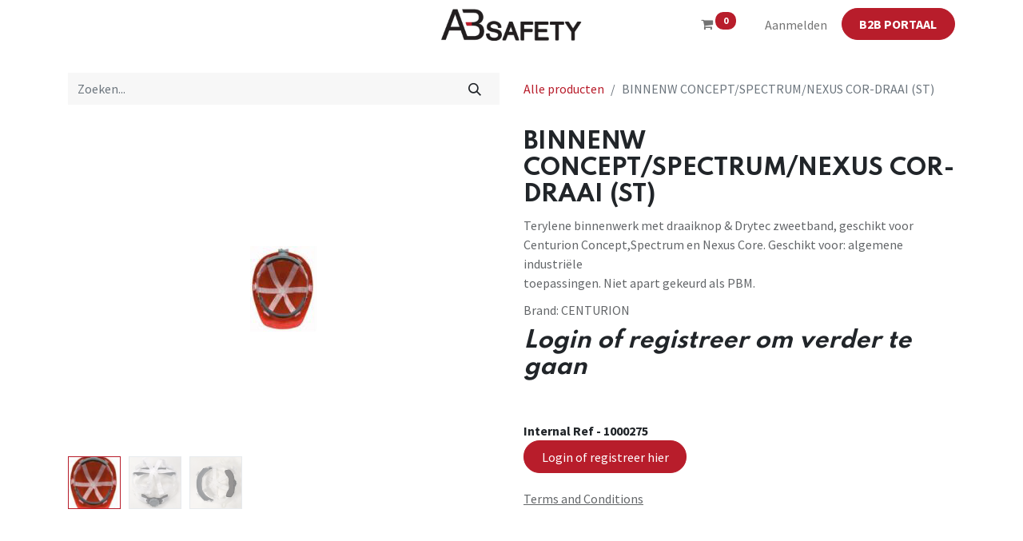

--- FILE ---
content_type: text/html; charset=utf-8
request_url: https://www.ab-safety.eu/shop/1000275-binnenw-concept-spectrum-nexus-cor-draai-st-7373
body_size: 10086
content:

        

    
<!DOCTYPE html>
        
        
<html lang="nl-NL" data-website-id="1" data-main-object="product.template(7373,)" data-add2cart-redirect="1">
    <head>
        <meta charset="utf-8"/>
        <meta http-equiv="X-UA-Compatible" content="IE=edge,chrome=1"/>
        <meta name="viewport" content="width=device-width, initial-scale=1"/>
        <meta name="generator" content="Odoo"/>
        <meta name="description" content="Terylene binnenwerk met draaiknop &amp; Drytec zweetband, geschikt voor
Centurion Concept,Spectrum en Nexus Core. Geschikt voor: algemene industriële
toepassingen. Niet apart gekeurd als PBM."/>
            
        <meta property="og:type" content="website"/>
        <meta property="og:title" content="BINNENW CONCEPT/SPECTRUM/NEXUS COR-DRAAI (ST)"/>
        <meta property="og:site_name" content="www.ab-safety.eu"/>
        <meta property="og:url" content="https://www.ab-safety.eu/shop/1000275-binnenw-concept-spectrum-nexus-cor-draai-st-7373"/>
        <meta property="og:image" content="https://www.ab-safety.eu/web/image/product.template/7373/image_1024?unique=1850c99"/>
        <meta property="og:description" content="Terylene binnenwerk met draaiknop &amp; Drytec zweetband, geschikt voor
Centurion Concept,Spectrum en Nexus Core. Geschikt voor: algemene industriële
toepassingen. Niet apart gekeurd als PBM."/>
            
        <meta name="twitter:card" content="summary_large_image"/>
        <meta name="twitter:title" content="BINNENW CONCEPT/SPECTRUM/NEXUS COR-DRAAI (ST)"/>
        <meta name="twitter:image" content="https://www.ab-safety.eu/web/image/product.template/7373/image_1024?unique=1850c99"/>
        <meta name="twitter:description" content="Terylene binnenwerk met draaiknop &amp; Drytec zweetband, geschikt voor
Centurion Concept,Spectrum en Nexus Core. Geschikt voor: algemene industriële
toepassingen. Niet apart gekeurd als PBM."/>
        
        <link rel="canonical" href="https://ab-safety.eu/shop/1000275-binnenw-concept-spectrum-nexus-cor-draai-st-7373"/>
        
        <link rel="preconnect" href="https://fonts.gstatic.com/" crossorigin=""/>
        <title> BINNENW CONCEPT/SPECTRUM/NEXUS COR-DRAAI (ST) | www.ab-safety.eu </title>
        <link type="image/x-icon" rel="shortcut icon" href="/web/image/website/1/favicon?unique=c78bb01"/>
        <link rel="preload" href="/web/static/src/libs/fontawesome/fonts/fontawesome-webfont.woff2?v=4.7.0" as="font" crossorigin=""/>
        <link type="text/css" rel="stylesheet" href="/web/assets/346924-e9ebc9d/1/web.assets_frontend.min.css" data-asset-bundle="web.assets_frontend" data-asset-version="e9ebc9d"/>
        <script id="web.layout.odooscript" type="text/javascript">
            var odoo = {
                csrf_token: "0a9ad213ab4cde076b1f6f6f08f87e7a15e70db9o1800338633",
                debug: "",
            };
        </script>
        <script type="text/javascript">
            odoo.__session_info__ = {"is_admin": false, "is_system": false, "is_website_user": true, "user_id": false, "is_frontend": true, "profile_session": null, "profile_collectors": null, "profile_params": null, "show_effect": true, "bundle_params": {"lang": "en_US", "website_id": 1}, "translationURL": "/website/translations", "cache_hashes": {"translations": "306f91ee7623fc57960d2bd9b0d861d98be003d4"}, "recaptcha_public_key": "6LdJOWUrAAAAALOMgPV511qnOXnODu9kQ8ymisS7", "geoip_country_code": "US", "geoip_phone_code": 1, "lang_url_code": "nl"};
            if (!/(^|;\s)tz=/.test(document.cookie)) {
                const userTZ = Intl.DateTimeFormat().resolvedOptions().timeZone;
                document.cookie = `tz=${userTZ}; path=/`;
            }
        </script>
        <script defer="defer" type="text/javascript" src="/web/assets/286321-4a1963a/1/web.assets_frontend_minimal.min.js" data-asset-bundle="web.assets_frontend_minimal" data-asset-version="4a1963a"></script>
        <script defer="defer" type="text/javascript" data-src="/web/assets/346934-42cc851/1/web.assets_frontend_lazy.min.js" data-asset-bundle="web.assets_frontend_lazy" data-asset-version="42cc851"></script>
        
        <!-- Google Tag Manager -->
<script>(function(w,d,s,l,i){w[l]=w[l]||[];w[l].push({'gtm.start':
new Date().getTime(),event:'gtm.js'});var f=d.getElementsByTagName(s)[0],
j=d.createElement(s),dl=l!='dataLayer'?'&l='+l:'';j.async=true;j.src=
'https://www.googletagmanager.com/gtm.js?id='+i+dl;f.parentNode.insertBefore(j,f);
})(window,document,'script','dataLayer','GTM-KLNHX9X2');</script>
<!-- End Google Tag Manager -->
    </head>
    <body>
        <div id="wrapwrap" class="   ">
                <header id="top" data-anchor="true" data-name="Header" class="  o_header_standard">
                    
    <nav data-name="Navbar" class="navbar navbar-expand-lg navbar-light o_colored_level o_cc ">
        
            <div id="top_menu_container" class="container">
                
    <a href="/" class="navbar-brand logo m-0">
            
            <span role="img" aria-label="Logo of www.ab-safety.eu" title="www.ab-safety.eu"><img src="/web/image/website/1/logo/www.ab-safety.eu?unique=c78bb01" class="img img-fluid" width="95" height="40" alt="www.ab-safety.eu" loading="lazy"/></span>
        </a>
    
                
                <ul class="nav navbar-nav o_header_centered_logo justify-content-end flex-row">
                    
        
            <li class="nav-item divider d-none"></li> 
            <li class="o_wsale_my_cart align-self-md-start  nav-item">
                <a href="/shop/cart" class="nav-link">
                    <i class="fa fa-shopping-cart o_editable_media"></i>
                    <sup class="my_cart_quantity badge text-bg-primary" data-order-id="">0</sup>
                </a>
            </li>
        
            <li class="nav-item ms-3 o_no_autohide_item">
                <a href="/web/login" class="nav-link">Aanmelden</a>
            </li>
                    
        
        
                    
        <div class="oe_structure oe_structure_solo ms-2">
            <section class="s_text_block o_colored_level" data-snippet="s_text_block" data-name="Text" style="background-image: none;">
                <div class="container"><a class="_cta btn btn-primary" data-bs-original-title="" title="" href="/shop"><span style="font-size: 16px;"><strong>B2B PORTAAL</strong></span></a><br/></div>
            </section>
        </div>
                </ul>
                
    <button type="button" data-bs-toggle="collapse" data-bs-target="#top_menu_collapse" class="navbar-toggler ">
        <span class="navbar-toggler-icon o_not_editable" contenteditable="false"></span>
    </button>
                
                <div id="top_menu_collapse" class="collapse navbar-collapse o_header_centered_logo order-last order-lg-first">
    <ul id="top_menu" class="nav navbar-nav o_menu_loading ">
        
                        
    <li class="nav-item">
        <a role="menuitem" href="/" class="nav-link ">
            <span>Startpagina</span>
        </a>
    </li>
    <li class="nav-item dropdown  ">
        <a data-bs-toggle="dropdown" href="#" class="nav-link dropdown-toggle ">
            <span>Over ons</span>
        </a>
        <ul class="dropdown-menu" role="menu">
    <li class="">
        <a role="menuitem" href="/over-ons-1" class="dropdown-item ">
            <span>Over ons</span>
        </a>
    </li>
    <li class="">
        <a role="menuitem" href="/partnership-deal" class="dropdown-item ">
            <span>Partnership deal</span>
        </a>
    </li>
    <li class="">
        <a role="menuitem" href="/contact" class="dropdown-item ">
            <span>Contact</span>
        </a>
    </li>
    <li class="">
        <a role="menuitem" href="/vacatures" class="dropdown-item ">
            <span>Vacatures</span>
        </a>
    </li>
        </ul>
    </li>
    <li class="nav-item dropdown  position-static">
        <a data-bs-toggle="dropdown" href="#" class="nav-link dropdown-toggle o_mega_menu_toggle">
            <span>Productfolders</span>
        </a>
        <div data-name="Mega Menu" class="dropdown-menu o_mega_menu o_no_parent_editor dropdown-menu-start">
    















































<section class="s_mega_menu_cards pt16 pb16 o_colored_level o_cc o_cc1" style="background-image: none;">
        <div class="container">
            <nav class="row o_grid_mode" data-row-count="5">
    

    

    

    

    

    <div class="o_colored_level o_grid_item g-col-lg-3 g-height-5 col-lg-3" data-name="Menu Item" style="grid-area: 1 / 1 / 6 / 4; z-index: 1;"><h4><a class="nav-link rounded p-3 text-wrap text-center" data-bs-original-title="" title="" href="/artelli-folders"><font class="text-black">​</font><img src="https://ab-safety.odoo.com/web/image/3200-efcf1edc/LOGO%20ARTELLI%20CMYK_HR.jpg" alt="" class="mb-3 shadow img-fluid img o_we_custom_image rounded" data-original-id="2896" data-original-src="/web/image/2896-1b9848b1/LOGO%20ARTELLI%20CMYK_HR.jpg" data-mimetype="image/jpeg" data-resize-width="645" loading="lazy" data-bs-original-title="" title="" aria-describedby="tooltip378702"><font class="text-black">​</font><font style="color: rgb(198, 123, 165);"></font></a></h4></div>
    <div class="o_colored_level o_grid_item g-col-lg-3 g-height-5 col-lg-3" data-name="Menu Item" style="grid-area: 1 / 4 / 6 / 7; z-index: 2;">
        <a href="https://ab-safety.odoo.com/busters-folders" class="nav-link rounded p-3 text-wrap text-center" data-bs-original-title="" title="">
            <img src="https://ab-safety.odoo.com/web/image/3201-03956081/Logo%20Busters.png?access_token=a6bffc85-cb3e-493c-aba2-a63d47431c9d" alt="" class="mb-3 rounded shadow img-fluid img o_we_custom_image" data-original-id="3198" data-original-src="/web/image/3198-aaef2475/Logo%20Busters.png" data-mimetype="image/png" data-resize-width="645" loading="lazy" data-bs-original-title="" title="" aria-describedby="tooltip11698">
            <h4><font class="text-o-color-2">​</font><br></h4></a></div>
    
    <div class="o_colored_level o_grid_item g-col-lg-3 g-height-5 col-lg-3" data-name="Menu Item" style="grid-area: 1 / 7 / 6 / 10; z-index: 3;">
        <a href="https://ab-safety.odoo.com/s2go" class="nav-link rounded p-3 text-wrap text-center" data-bs-original-title="" title="" aria-describedby="popover81831">
            <img src="https://ab-safety.odoo.com/web/image/3202-4c7c150d/LOGO%20S2GO_positief%20blauw.png?access_token=d5433088-40a2-4774-80ed-3eb95ccfa940" alt="" class="mb-3 rounded shadow img-fluid img o_we_custom_image" data-original-id="3199" data-original-src="/web/image/3199-80727e82/LOGO%20S2GO_positief%20blauw.png" data-mimetype="image/png" data-resize-width="645" data-bs-original-title="" title="" aria-describedby="tooltip253009" loading="lazy">
            <h4><font class="text-o-color-2">​</font><br></h4></a></div>

                

    
    
    
    
            <div class="o_colored_level o_grid_item g-col-lg-3 g-height-2 col-lg-3 o_grid_item_image" data-name="Menu Item" style="z-index: 4; grid-area: 2 / 10 / 4 / 13;"><a href="https://ab-safety.odoo.com/alle-merken-1"><img src="/web/image/4313-f367f63e/Schermafbeelding%202023-08-16%20092745.png?access_token=7d69bb19-d06d-445c-b8b1-12d3ce0dfea9" alt="" class="mb-3 rounded shadow img-fluid img o_we_custom_image" data-original-id="4312" data-original-src="/web/image/4312-387e2614/Schermafbeelding%202023-08-16%20092745.png" data-mimetype="image/png" data-resize-width="342" loading="lazy" data-bs-original-title="" title="" aria-describedby="tooltip228426"></a></div></nav>
        </div>
    </section></div>
    </li>
    <li class="nav-item">
        <a role="menuitem" href="/blog" class="nav-link ">
            <span>Nieuws</span>
        </a>
    </li>
    <li class="nav-item dropdown  ">
        <a data-bs-toggle="dropdown" href="#" class="nav-link dropdown-toggle ">
            <span>FAQ</span>
        </a>
        <ul class="dropdown-menu" role="menu">
    <li class="">
        <a role="menuitem" href="/veel-gestelde-vragen" class="dropdown-item ">
            <span>Veel gestelde vragen</span>
        </a>
    </li>
    <li class="">
        <a role="menuitem" href="/wetgeving-normen-en-meer" class="dropdown-item ">
            <span>Wetgeving, normen en meer</span>
        </a>
    </li>
    <li class="">
        <a role="menuitem" href="/stel-ons-uw-vraag" class="dropdown-item ">
            <span>Stel ons uw vraag</span>
        </a>
    </li>
        </ul>
    </li>
    <li class="nav-item">
        <a role="menuitem" href="/shop" class="nav-link ">
            <span>Winkel</span>
        </a>
    </li>
    <li class="nav-item">
        <a role="menuitem" href="/ce" class="nav-link ">
            <span>CE</span>
        </a>
    </li>
                    
    </ul>
                    
                </div>
            </div>
        
    </nav>
    
        </header>
                <main>
                    
            <div itemscope="itemscope" itemtype="http://schema.org/Product" id="wrap" class="js_sale o_wsale_product_page ecom-zoomable zoomodoo-next" data-ecom-zoom-auto="1">
                <div class="oe_structure oe_empty oe_structure_not_nearest" id="oe_structure_website_sale_product_1" data-editor-message="ZET HIER BOUWBLOKKEN NEER OM ZE BESCHIKBAAR TE MAKEN VOOR ALLE PRODUCTEN"></div>
                <section id="product_detail" class="container py-4 oe_website_sale " data-view-track="1" data-product-tracking-info="{&#34;item_id&#34;: &#34;5055660572379&#34;, &#34;item_name&#34;: &#34;[1000275] BINNENW CONCEPT/SPECTRUM/NEXUS COR-DRAAI (ST)&#34;, &#34;item_category&#34;: &#34;HOOFDBESCHERMING&#34;, &#34;currency&#34;: &#34;EUR&#34;, &#34;price&#34;: 0.0}">
                    <div class="row align-items-center">
                        <div class="col-lg-6 d-flex align-items-center">
                            <div class="d-flex justify-content-between w-100">
    <form method="get" class="o_searchbar_form o_wait_lazy_js s_searchbar_input o_wsale_products_searchbar_form me-auto flex-grow-1 mb-2 mb-lg-0" action="/shop" data-snippet="s_searchbar_input">
            <div role="search" class="input-group me-sm-2">
        <input type="search" name="search" class="search-query form-control oe_search_box border-0 text-bg-light" placeholder="Zoeken..." data-search-type="products" data-limit="5" data-display-image="true" data-display-description="true" data-display-extra-link="true" data-display-detail="true" data-order-by="name asc"/>
        <button type="submit" aria-label="Zoeken" title="Zoeken" class="btn oe_search_button btn btn-light">
            <i class="oi oi-search"></i>
        </button>
    </div>

            <input name="order" type="hidden" class="o_search_order_by" value="name asc"/>
            
        
        </form>
        <div class="o_pricelist_dropdown dropdown d-none">

            <a role="button" href="#" data-bs-toggle="dropdown" class="dropdown-toggle btn btn-light">
                0-Prijslijst
            </a>
            <div class="dropdown-menu" role="menu">
            </div>
        </div>
                            </div>
                        </div>
                        <div class="col-lg-6 d-flex align-items-center">
                            <ol class="breadcrumb p-0 mb-2 m-lg-0">
                                <li class="breadcrumb-item o_not_editable">
                                    <a href="/shop">Alle producten</a>
                                </li>
                                <li class="breadcrumb-item active">
                                    <span>BINNENW CONCEPT/SPECTRUM/NEXUS COR-DRAAI (ST)</span>
                                </li>
                            </ol>
                        </div>
                    </div>
                    <div class="row" id="product_detail_main" data-name="Product Page" data-image_width="50_pc" data-image_layout="carousel">
                        <div class="col-lg-6 mt-lg-4 o_wsale_product_images position-relative">
        <div id="o-carousel-product" class="carousel slide position-sticky mb-3 overflow-hidden" data-bs-ride="carousel" data-bs-interval="0" data-name="Productcarrousel">
            <div class="o_carousel_product_outer carousel-outer position-relative flex-grow-1">
                <div class="carousel-inner h-100">
                        <div class="carousel-item h-100 active">
        <div class="d-flex align-items-center justify-content-center h-100 oe_unmovable"><img src="/web/image/product.product/68442/image_1024/%5B1000275%5D%20BINNENW%20CONCEPT-SPECTRUM-NEXUS%20COR-DRAAI%20%28ST%29?unique=285d73d" class="img img-fluid oe_unmovable product_detail_img mh-100" alt="BINNENW CONCEPT/SPECTRUM/NEXUS COR-DRAAI (ST)" loading="lazy"/></div>
                        </div>
                        <div class="carousel-item h-100">
        <div class="d-flex align-items-center justify-content-center h-100 oe_unmovable"><img src="/web/image/product.image/129/image_1024/BINNENW%20CONCEPT-SPECTRUM-NEXUS%20COR-DRAAI%20%28ST%29?unique=833c388" class="img img-fluid oe_unmovable product_detail_img mh-100" alt="BINNENW CONCEPT/SPECTRUM/NEXUS COR-DRAAI (ST)" data-zoom="1" data-zoom-image="/web/image/product.image/129/image_1920/BINNENW%20CONCEPT-SPECTRUM-NEXUS%20COR-DRAAI%20%28ST%29?unique=833c388" loading="lazy"/></div>
                        </div>
                        <div class="carousel-item h-100">
        <div class="d-flex align-items-center justify-content-center h-100 oe_unmovable"><img src="/web/image/product.image/130/image_1024/BINNENW%20CONCEPT-SPECTRUM-NEXUS%20COR-DRAAI%20%28ST%29?unique=833c388" class="img img-fluid oe_unmovable product_detail_img mh-100" alt="BINNENW CONCEPT/SPECTRUM/NEXUS COR-DRAAI (ST)" data-zoom="1" data-zoom-image="/web/image/product.image/130/image_1920/BINNENW%20CONCEPT-SPECTRUM-NEXUS%20COR-DRAAI%20%28ST%29?unique=833c388" loading="lazy"/></div>
                        </div>
                </div>
                    <a class="carousel-control-prev" href="#o-carousel-product" role="button" data-bs-slide="prev">
                        <span class="fa fa-chevron-left fa-2x oe_unmovable" role="img" aria-label="Vorige" title="Vorige"></span>
                    </a>
                    <a class="carousel-control-next" href="#o-carousel-product" role="button" data-bs-slide="next">
                        <span class="fa fa-chevron-right fa-2x oe_unmovable" role="img" aria-label="Volgende" title="Volgende"></span>
                    </a>
            </div>
        <div class="o_carousel_product_indicators pt-2 overflow-hidden">
            <ol class="carousel-indicators  position-static pt-2 pt-lg-0 mx-auto my-0 text-start">
                <li data-bs-target="#o-carousel-product" class="align-top position-relative active" data-bs-slide-to="0">
                    <div><img src="/web/image/product.product/68442/image_128/%5B1000275%5D%20BINNENW%20CONCEPT-SPECTRUM-NEXUS%20COR-DRAAI%20%28ST%29?unique=285d73d" class="img o_image_64_cover" alt="BINNENW CONCEPT/SPECTRUM/NEXUS COR-DRAAI (ST)" loading="lazy"/></div>
                </li><li data-bs-target="#o-carousel-product" class="align-top position-relative " data-bs-slide-to="1">
                    <div><img src="/web/image/product.image/129/image_128/BINNENW%20CONCEPT-SPECTRUM-NEXUS%20COR-DRAAI%20%28ST%29?unique=833c388" class="img o_image_64_cover" alt="BINNENW CONCEPT/SPECTRUM/NEXUS COR-DRAAI (ST)" loading="lazy"/></div>
                </li><li data-bs-target="#o-carousel-product" class="align-top position-relative " data-bs-slide-to="2">
                    <div><img src="/web/image/product.image/130/image_128/BINNENW%20CONCEPT-SPECTRUM-NEXUS%20COR-DRAAI%20%28ST%29?unique=833c388" class="img o_image_64_cover" alt="BINNENW CONCEPT/SPECTRUM/NEXUS COR-DRAAI (ST)" loading="lazy"/></div>
                </li>
            </ol>
        </div>
        </div>
                        </div>
                        <div id="product_details" class="col-lg-6 mt-md-4">
                            <h1 itemprop="name">BINNENW CONCEPT/SPECTRUM/NEXUS COR-DRAAI (ST)</h1>
                            <span itemprop="url" style="display:none;">https://ab-safety.eu/shop/1000275-binnenw-concept-spectrum-nexus-cor-draai-st-7373</span>
                            <span itemprop="image" style="display:none;">https://ab-safety.eu/web/image/product.template/7373/image_1920?unique=1850c99</span>
                            <p class="text-muted my-2" placeholder="Een korte omschrijving die ook zal verschijnen op documenten.">Terylene binnenwerk met draaiknop &amp; Drytec zweetband, geschikt voor<br>
Centurion Concept,Spectrum en Nexus Core. Geschikt voor: algemene industriële<br>
toepassingen. Niet apart gekeurd als PBM.</p>
                <p class="text-muted my-2" placeholder="...Product Brand">
                    Brand: <span>CENTURION</span>
                    </p>
                            <form action="/shop/cart/update" method="POST">
                                <input type="hidden" name="csrf_token" value="0a9ad213ab4cde076b1f6f6f08f87e7a15e70db9o1800338633"/>
                                <div class="js_product js_main_product mb-3">
                                    <div>
        <div itemprop="offers" itemscope="itemscope" itemtype="http://schema.org/Offer" class="product_price mt-2 mb-3 d-none">
            <h3 class="css_editable_mode_hidden">
                <span class="oe_price" style="white-space: nowrap;" data-oe-type="monetary" data-oe-expression="combination_info[&#39;price&#39;]"><span class="oe_currency_value">0,00</span> €</span>
                <span itemprop="price" style="display:none;">0.0</span>
                <span itemprop="priceCurrency" style="display:none;">EUR</span>
                <span style="text-decoration: line-through; white-space: nowrap;" itemprop="listPrice" class="text-danger oe_default_price ms-1 h5 d-none" data-oe-type="monetary" data-oe-expression="combination_info[&#39;list_price&#39;]"><span class="oe_currency_value">0,00</span> €</span>
            </h3>
            <h3 class="css_non_editable_mode_hidden decimal_precision" data-precision="2">
                <span><span class="oe_currency_value">15,22</span> €</span>
            </h3>
        </div>
        <div id="product_unavailable" class="d-flex">
            <h3 class="fst-italic">Login of registreer om verder te gaan</h3>
        </div>
                                    </div>
                                    
                                        <input type="hidden" class="product_id" name="product_id" value="68442"/>
                                        <input type="hidden" class="product_template_id" name="product_template_id" value="7373"/>
                                        <input type="hidden" class="product_category_id" name="product_category_id" value="41"/>
                                            <ul class="d-none js_add_cart_variants mb-0" data-attribute_exclusions="{&#39;exclusions: []&#39;}"></ul>
                                    
                                    <p class="css_not_available_msg alert alert-warning">Deze combinatie bestaat niet.</p>
                                    <div id="o_wsale_cta_wrapper" class="d-flex flex-wrap align-items-center">
        <div contenteditable="false" class="css_quantity input-group d-none me-2 mb-2 align-middle input-group-lg">
            <a class="btn btn-link js_add_cart_json" aria-label="Verwijder één" title="Verwijder één" href="#">
                <i class="fa fa-minus"></i>
            </a>
            <input type="text" class="form-control quantity text-center" data-min="1" name="add_qty" value="10.0"/>
            <a class="btn btn-link float_left js_add_cart_json" aria-label="Voeg één toe" title="Voeg één toe" href="#">
                <i class="fa fa-plus"></i>
            </a>
        </div>
                                        <div id="add_to_cart_wrap" class="d-none align-items-center mb-2 me-auto">
                                            <a data-animation-selector=".o_wsale_product_images" role="button" id="add_to_cart" href="#" class="btn btn-primary js_check_product a-submit flex-grow-1 btn-lg">
                                                <i class="fa fa-shopping-cart me-2"></i>
                                                <span style="font-weight: bold">TOEVOEGEN AAN WINKELMANDJE</span>
                                            </a>
                                        </div>
                                        <div id="product_option_block" class="d-flex flex-wrap w-100"></div>
                <hr/>
                <span style="font-weight: bold;">Internal Ref - </span><span style="margin-left:3px;font-weight: bold;" class="default_code">1000275</span>
                                    </div>
      <div class="availability_messages o_not_editable"></div>
                                    <div id="contact_us_wrapper" class="d-flex oe_structure oe_structure_solo ">
                                        <section class="s_text_block" data-snippet="s_text_block" data-name="Text">
                                            <div class="container">
                                                <a class="_cta btn btn-primary" href="/contactus">Login of registreer hier</a>
                                            </div>
                                        </section>
                                    </div>
                                </div>
                            </form>
                            <div id="product_attributes_simple">
                                <table class="table table-sm text-muted d-none">
                                </table>
                            </div>
                            <div id="o_product_terms_and_share" class="d-flex justify-content-between flex-column flex-md-row align-items-md-end mb-3">
            <p class="text-muted mb-0">
                <a href="/terms" class="text-muted" data-bs-original-title="" title=""><u>Terms and Conditions</u></a><br/>
                 
            </p>
                            </div>
          <input id="wsale_user_email" type="hidden" value=""/>
                        </div>
                    </div>
                </section>
                
                <div class="oe_structure oe_empty oe_structure_not_nearest mt16" id="oe_structure_website_sale_product_2" data-editor-message="ZET HIER BOUWBLOKKEN NEER OM ZE BESCHIKBAAR TE MAKEN VOOR ALLE PRODUCTEN"></div>
            </div>
        
                </main>
                <footer id="bottom" data-anchor="true" data-name="Footer" class="o_footer o_colored_level o_cc  o_footer_slideout">
                    <div id="footer" class="oe_structure oe_structure_solo shadow" style="box-shadow: rgba(0, 0, 0, 0.15) 0px 6px 12px 0px !important;">
            <section class="s_text_block pt32" data-snippet="s_text_block" data-name="Text" style="background-image: none;">
                <div class="s_allow_columns container">
                    
                    <p class="text-center mb-1">Blauwesteenstraat 87 • 2550 Kontich&nbsp;•&nbsp;België</p>
                    <ul class="list-inline text-center">
                        <li class="list-inline-item mx-3"><i class="fa fa-1x fa-fw fa-phone me-2"></i><span class="o_force_ltr">
<span style="font-size: 15px; font-style: normal; font-weight: 400;" class="text-o-color-4">00 32 3 820 79 79</span>

</span></li>
                        <li class="list-inline-item mx-3"><i class="fa fa-1x fa-fw fa-envelope me-2" data-bs-original-title="" title="" aria-describedby="tooltip539375"></i>
<a href="mailto:info@ab-safety.eu"><font class="text-o-color-4">info@ab-safety.eu</font></a>

</li>
                    </ul>
                </div>
            </section>
            <section class="s_text_block pt16 pb16" data-snippet="s_text_block" data-name="Logo" style="background-image: none;">
                <div class="container">
                    <div class="row o_grid_mode" data-row-count="1">
    

    

    

    

    

    

    

    

    

    

    

    

    

    

    

    

    

    

    

    

    

    

    

    

    

    

    

    

    

    

    

    

                        <div class="o_colored_level o_grid_item g-col-lg-2 g-height-1 col-lg-2" style="grid-area: 1 / 6 / 2 / 8; z-index: 1;">
                            <a href="/" class="o_footer_logo logo" data-bs-original-title="" title="">
                                <img src="https://ab-safety.odoo.com/web/image/1244-943938d4/LOGO%20AB.png" alt="" class="img-fluid mx-auto img o_we_custom_image" data-original-id="1243" data-original-src="/web/image/1243-7927ec6d/LOGO%20AB.png" data-mimetype="image/png" data-resize-width="690" data-bs-original-title="" title="" aria-describedby="tooltip159651" style="transform: translateY(-23.2%) scaleX(1.18) scaleY(1.4);" loading="lazy"/>
                            </a>
                        </div>
                    <div class="o_grid_item o_colored_level g-height-1 g-col-lg-4 col-lg-4" style="z-index: 2; grid-area: 1 / 9 / 2 / 13;"><p style="text-align: right;"><br/></p></div><div class="o_grid_item g-col-lg-2 g-height-1 o_colored_level col-lg-2" style="grid-area: 1 / 1 / 2 / 3; z-index: 3;"><a href="/terms" class="mb-2 btn btn-primary" data-bs-original-title="" title="" target="_blank"><span style="font-size: 14px;">Verkoopsvoorwaarden</span></a><br/></div><div class="o_grid_item col-lg-2 g-col-lg-2 g-height-1 o_colored_level" style="z-index: 4; grid-area: 1 / 3 / 2 / 5;"><a href="/privacy" class="mb-2 btn btn-primary" data-bs-original-title="" title="" target="_blank"><span style="font-size: 14px;">Privacy</span></a><br/></div><div class="o_grid_item col-lg-2 g-col-lg-2 g-height-1 o_colored_level" style="z-index: 5; grid-area: 1 / 4 / 2 / 6;"><a href="/disclaimer" class="mb-2 btn btn-primary" data-bs-original-title="" title="" target="_blank"><span style="font-size: 14px;">Disclaimer</span></a><br/></div></div>
                </div>
            </section>
        </div>
    <div id="o_footer_scrolltop_wrapper" class="container h-0 d-flex align-items-center justify-content-end">
            <a id="o_footer_scrolltop" role="button" href="#top" title="Scroll naar boven" class="btn btn-primary rounded-circle d-flex align-items-center justify-content-center">
                <span class="fa fa-1x fa-chevron-up"></span>
            </a>
        </div>
                    <div class="o_footer_copyright o_colored_level o_cc" data-name="Copyright">
                        <div class="container py-3">
                            <div class="row">
                                <div class="col-sm text-center text-sm-start text-muted">
                                    <span class="o_footer_copyright_name me-2">Copyright © AB Safety</span>
        
            <div class="js_language_selector  dropup d-print-none">
                <button type="button" data-bs-toggle="dropdown" aria-haspopup="true" aria-expanded="true" class="btn btn-sm btn-outline-secondary border-0 dropdown-toggle ">
    <img class="o_lang_flag" src="/base/static/img/country_flags/nl.png?height=25" loading="lazy"/>
                    <span class="align-middle"> Nederlands</span>
                </button>
                <div role="menu" class="dropdown-menu ">
                        <a href="/shop/1000275-binnenw-concept-spectrum-nexus-cor-draai-st-7373" class="dropdown-item js_change_lang active" data-url_code="nl">
    <img class="o_lang_flag" src="/base/static/img/country_flags/nl.png?height=25" loading="lazy"/>
                            <span> Nederlands</span>
                        </a>
                        <a href="/fr_BE/shop/1000275-binnenw-concept-spectrum-nexus-cor-draai-st-7373" class="dropdown-item js_change_lang " data-url_code="fr_BE">
    <img class="o_lang_flag" src="/base/static/img/country_flags/be.png?height=25" loading="lazy"/>
                            <span> Français (BE)</span>
                        </a>
                </div>
            </div>
        
                                </div>
                                <div class="col-sm text-center text-sm-end o_not_editable">
        <div class="o_brand_promotion">
        Aangeboden door 
            <a target="_blank" class="badge text-bg-light" href="http://www.odoo.com?utm_source=db&amp;utm_medium=website">
                <img alt="Odoo" src="/web/static/img/odoo_logo_tiny.png" width="62" height="20" style="width: auto; height: 1em; vertical-align: baseline;" loading="lazy"/>
            </a>
        - 
                    De #1 <a target="_blank" href="http://www.odoo.com/app/ecommerce?utm_source=db&amp;utm_medium=website">Open source e-commerce</a>
                
        </div>
                                </div>
                            </div>
                        </div>
                    </div>
                </footer>
        <div id="website_cookies_bar" class="s_popup o_snippet_invisible o_no_save d-none" data-name="Cookies Bar" data-vcss="001" data-invisible="1">
            <div class="modal s_popup_bottom s_popup_no_backdrop o_cookies_discrete modal_shown" data-show-after="500" data-display="afterDelay" data-consents-duration="999" data-bs-focus="false" data-bs-backdrop="false" data-bs-keyboard="false" tabindex="-1" style="display: none;" aria-hidden="true">
                <div class="modal-dialog d-flex s_popup_size_full">
                    <div class="modal-content oe_structure">
                        
                        <section class="o_colored_level o_cc o_cc1" style="background-image: none;">
                            <div class="container">
                                <div class="row">
                                    <div class="col-lg-8 pt16 o_colored_level">
                                        <p>
                                            <span class="pe-1">We gebruiken cookies om je een betere gebruikerservaring op deze website te bieden.</span>
                                            <a href="/cookie-policy" class="o_cookies_bar_text_policy btn btn-link btn-sm px-0">Cookiebeleid</a>
                                        </p>
                                    </div>
                                    <div class="col-lg-4 text-end pt16 pb16">
                                        <a href="#" id="cookies-consent-essential" role="button" class="js_close_popup btn btn-outline-primary rounded-circle btn-sm px-2">Alleen het essentiële</a>
                                        <a href="#" id="cookies-consent-all" role="button" class="js_close_popup btn btn-outline-primary rounded-circle btn-sm">Ik ga akkoord</a>
                                    </div>
                                </div>
                            </div>
                        </section>
                    </div>
                </div>
            </div>
        </div>
            </div>
                    <script>
            
                window.addEventListener('load', function () {
                    odoo.define('im_livechat.loaderData', function() {
                        return {
                            isAvailable: false,
                            serverUrl: "https://ab-safety.eu",
                            options: {},
                        };
                    });
                });
            
                    </script>
        <!-- Google Tag Manager (noscript) -->
<noscript><iframe src="https://www.googletagmanager.com/ns.html?id=GTM-KLNHX9X2"
height="0" width="0" style="display:none;visibility:hidden"></iframe></noscript>
<!-- End Google Tag Manager (noscript) -->
        </body>
</html>
    